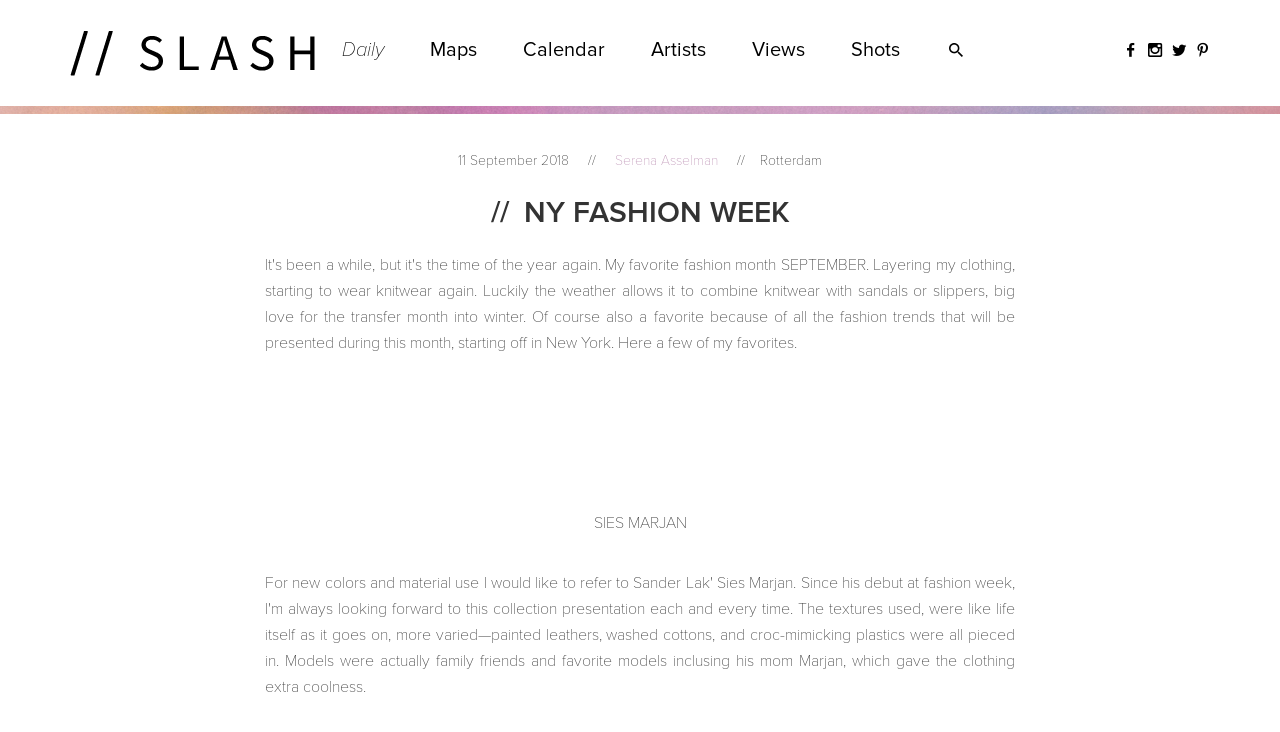

--- FILE ---
content_type: text/html; charset=UTF-8
request_url: http://www.slash-zine.com/en/daily/NY-FASHION-WEEK
body_size: 4246
content:
<!DOCTYPE html>
<html>
<head>
    <meta charset="UTF-8">
<meta http-equiv="X-UA-Compatible" content="IE=edge">
<meta name="viewport" content="width=device-width, initial-scale=1">
<meta name="description" content="">
<meta name="keywords" content="">
    <link rel="canonical" href="http://www.slash-zine.com/en/daily/NY-FASHION-WEEK"/>
<title>NY FASHION WEEK // SLASH-ZINE</title>


<!-- Schema.org markup for Google+ -->
<meta itemprop="name" content="NY FASHION WEEK // SLASH-ZINE">
<meta itemprop="description" content="">
<meta itemprop="image" content="https://2c27809e61cd41c3b4f8d8995798bc09.objectstore.eu/media/1500x/0.3e0ag9bn7ci-Schermafbeelding%202018-09-11%20om%2011.25.27.jpg">

<!-- Twitter Card data -->
<meta name="twitter:card" content="summary_large_image">
<meta name="twitter:site" content="@slash_zine">
<meta name="twitter:title" content="NY FASHION WEEK // SLASH-ZINE">
<meta name="twitter:domain" content="Slash-zine"/>
<meta name="twitter:description" content="">
<meta name="twitter:creator" content="@slash_zine">
<meta name="twitter:image:src" content="https://2c27809e61cd41c3b4f8d8995798bc09.objectstore.eu/media/1500x/0.3e0ag9bn7ci-Schermafbeelding%202018-09-11%20om%2011.25.27.jpg">

<!-- Open Graph data -->
<meta property="og:locale" content="en_US" />
<meta property="og:title" content="NY FASHION WEEK // SLASH-ZINE" />
<meta property="og:type" content="article" />
<meta property="og:url" content="http://www.slash-zine.com/en/daily/NY-FASHION-WEEK" />
<meta property="og:image" content="https://2c27809e61cd41c3b4f8d8995798bc09.objectstore.eu/media/1500x/0.3e0ag9bn7ci-Schermafbeelding%202018-09-11%20om%2011.25.27.jpg" />
<meta property="og:description" content="" />
<meta property="og:site_name" content="Slash-zine" />
<meta property="fb:admins" content="207994256062506" />
    <meta property="article:published_time" content="2018-09-11T11:00:00+02:00" />
    <meta property="article:modified_time" content="2018-09-11T11:00:00+02:00" />
    <meta property="article:section" content="Daily" />
    <meta property="article:tag" content="" />

<link rel="apple-touch-icon" sizes="57x57" href="/apple-touch-icon-57x57.png">
<link rel="apple-touch-icon" sizes="60x60" href="/apple-touch-icon-60x60.png">
<link rel="apple-touch-icon" sizes="72x72" href="/apple-touch-icon-72x72.png">
<link rel="apple-touch-icon" sizes="76x76" href="/apple-touch-icon-76x76.png">
<link rel="apple-touch-icon" sizes="114x114" href="/apple-touch-icon-114x114.png">
<link rel="apple-touch-icon" sizes="120x120" href="/apple-touch-icon-120x120.png">
<link rel="apple-touch-icon" sizes="144x144" href="/apple-touch-icon-144x144.png">
<link rel="apple-touch-icon" sizes="152x152" href="/apple-touch-icon-152x152.png">
<link rel="apple-touch-icon" sizes="180x180" href="/apple-touch-icon-180x180.png">
<link rel="icon" type="image/png" href="/favicon-32x32.png" sizes="32x32">
<link rel="icon" type="image/png" href="/favicon-194x194.png" sizes="194x194">
<link rel="icon" type="image/png" href="/favicon-96x96.png" sizes="96x96">
<link rel="icon" type="image/png" href="/android-chrome-192x192.png" sizes="192x192">
<link rel="icon" type="image/png" href="/favicon-16x16.png" sizes="16x16">
<link rel="manifest" href="/manifest.json">
<meta name="msapplication-TileColor" content="#ffffff">
<meta name="msapplication-TileImage" content="/mstile-144x144.png">
<meta name="theme-color" content="#ffffff">

<link media="all" type="text/css" rel="stylesheet" href="//maxcdn.bootstrapcdn.com/bootstrap/3.3.4/css/bootstrap.min.css">
<link media="all" type="text/css" rel="stylesheet" href="/build/assets/css/site-fca7b1ef08.css"></head>
<body>

    <header class="header">
    <div class="top-navigation">
        <div class="container">
            <div class="row">
                <div class="col-md-12 header-col">
                    <a href="http://www.slash-zine.com/en" class="logo">
                        <img src="/assets/images/logo_header.png" alt="Logo Slash-zine" />
                    </a>
                    <nav id="main-nav">
    <ul class="nav-main-ul">
        <li class="small-menu-closer"></li>
                                                                                                <li class="active">
                <a href="http://www.slash-zine.com/en/daily">
                    <span>
                        Daily
                    </span>
                </a>
            </li>
                                                                    <li class="">
                <a href="http://www.slash-zine.com/en/maps">
                    <span>
                        Maps
                    </span>
                </a>
            </li>
                                                                    <li class="">
                <a href="http://www.slash-zine.com/en/calendar">
                    <span>
                        Calendar
                    </span>
                </a>
            </li>
                                                                    <li class="">
                <a href="http://www.slash-zine.com/en/artists">
                    <span>
                        Artists
                    </span>
                </a>
            </li>
                                                                    <li class="">
                <a href="http://www.slash-zine.com/en/views">
                    <span>
                        Views
                    </span>
                </a>
            </li>
                                                                    <li class="">
                <a href="http://www.slash-zine.com/en/shots">
                    <span>
                        Shots
                    </span>
                </a>
            </li>
            </ul>
    <div class="relative-wrap">
        <a href="#" class="small-menu-opener">Menu</a>
        <div class="wrap-search">
            <input type="text" placeholder="Looking for something?" class="input-search" data-locale-prefix="en">
            <i class="spinner glyphicon glyphicon-refresh spinning tt-spinner"></i>
        </div>
    </div>

</nav>
<nav id="main-social">
    <ul class="social-icons-nav">
        <li>
            <a href="http://www.facebook.com/SLASH-zine-207994256062506/" target="_blank" class="icon-facebook"></a>
        </li>
        <li>
            <a href="http://instagram.com/slash_zine" target="_blank" class="icon-instagram"></a>
        </li>
        <li>
            <a href="http://twitter.com/hashtag/slashzine" target="_blank" class="icon-twitter"></a>
        </li>
        <li>
            <a href="http://www.pinterest.com/slashzine/" target="_blank" class="icon-pintrest"></a>
        </li>
    </ul>
</nav>                </div>
            </div>
        </div>
    </div>
    <div class="header-hr"></div>
</header>

    
    <div class="container">
        <div class="row">
            <div class="col-md-8 page-content">
                <p class="specs">11 September 2018
                                            <span class="slash-spacing">//</span>
                        <a href="http://www.slash-zine.com/en/page/authors/serena-asselman">
                            Serena Asselman
                        </a><span class="slash-spacing">//</span>Rotterdam
                                    </p>
                <h1><span class="slash-spacing right">//</span>NY FASHION WEEK</h1>
                <p style="text-align: justify;">It's been a while, but it's the time of the year again. My favorite fashion month SEPTEMBER. Layering my clothing, starting to wear knitwear again. Luckily the weather allows it to combine knitwear with sandals or slippers, big love for the transfer month into winter.&nbsp;Of course also a favorite because of all the fashion trends that will be presented during this month, starting off in New York. Here a few of my favorites.</p>
<p style="text-align: justify;">&nbsp;</p>
<p style="text-align: justify;">&nbsp;</p>
<p style="text-align: center;">SIES MARJAN</p>
<p style="text-align: justify;">For new colors and material use I would like to refer to Sander Lak' Sies Marjan. Since his debut at fashion week, I'm always looking forward to this collection presentation each and every time. The textures used, were like life itself as it goes on, more varied&mdash;painted leathers, washed cottons, and croc-mimicking plastics were all pieced in. Models were actually family friends and favorite models inclusing his mom Marjan, which gave the clothing extra coolness.&nbsp;</p>
<p><img style="display: block; margin-left: auto; margin-right: auto;" src="https://2c27809e61cd41c3b4f8d8995798bc09.objectstore.eu/media/750x/0.5mwgveyjppl-Schermafbeelding%202018-09-11%20om%2012.34.44.jpg" alt="" /></p>
<p style="text-align: center;">CAROLINA HERRERA</p>
<p style="text-align: justify;">This is Wes Gordon first collection for Carolina Herrera, he worked by her side for a year and a half, to get to know the brand and the organisation. The collection Wes presents now by himself feels cheerfull and happy. These gorgeous statement pieces in sunny yellow and back, made in beautiful shiny fabrics took my breath away and I can jump to the conclusion the off shoulder silhouette is here to stay.</p>
<p><img style="display: block; margin-left: auto; margin-right: auto;" src="https://2c27809e61cd41c3b4f8d8995798bc09.objectstore.eu/media/750x/0.3e0ag9bn7ci-Schermafbeelding%202018-09-11%20om%2011.25.27.jpg" alt="" /></p>
<p>&nbsp;</p>
<p style="text-align: center;">THE ROW</p>
<p style="text-align: justify;">If only I could afford a piece of the Row's new collection, this beautiful timeless pieces made in the best fabrics that will lest a lifetime. The tailloring of this collection blows me away totally. A collection to grow old in, these garments will only get better in time, just a joy to even look at. The&nbsp;extreme volume play that is managed gracefully, I just can't get enough of this elegance.</p>
<p><img style="display: block; margin-left: auto; margin-right: auto;" src="https://2c27809e61cd41c3b4f8d8995798bc09.objectstore.eu/media/750x/0.c9m90ddmsia-Schermafbeelding%202018-09-11%20om%2011.41.14.jpg" alt="" /></p>
<p>&nbsp;</p>
<p style="text-align: center;">TIBI</p>
<p style="text-align: justify;">Pastel suits, and slim khakis worked so seamlessly across genders. This Tibi presentation is all about menswear and specially about the suit. Tibi opens a door to the future, showing their collection not only on female models but also using men as models. Resulting in a genderless collection which I really love.</p>
<p><img style="display: block; margin-left: auto; margin-right: auto;" src="https://2c27809e61cd41c3b4f8d8995798bc09.objectstore.eu/media/750x/0.lmrc2ju8q6g-Schermafbeelding%202018-09-11%20om%2012.01.28.jpg" alt="" /></p>
<p>&nbsp;</p>
<p style="text-align: center;">ESCADA</p>
<p style="text-align: justify;">The brand Escada is celebrating their 40 years existance this year. Though the last couple of years Escade kept quiet and presenting the new collection only via their showroom appointments, Escada is BACK! The debute is festive and celebrates what this brands stands for; shoulder pads, brass buttons, and vibrant colors. With a hint of iconic films,&nbsp;<em>Working Girl</em>&nbsp;and&nbsp;<em>Pretty Woman</em>, from 1988 and 1990.</p>
<p><img style="display: block; margin-left: auto; margin-right: auto;" src="https://2c27809e61cd41c3b4f8d8995798bc09.objectstore.eu/media/750x/0.l4p4gc7c7x-Schermafbeelding%202018-09-11%20om%2012.19.20.jpg" alt="" /></p>
<p>&nbsp;</p>
            </div>
            <div class="col-md-12 article-actions">
                                    <a href="http://www.slash-zine.com/en/daily/LOST-HIGHWAY"
                       class="previous-article">
                        Previous article
                    </a>
                
                <a href="http://www.slash-zine.com/en/daily"
                    class="category">
                    Back to<span class="slash-spacing">//</span>Daily
                </a>

                                    <a href="http://www.slash-zine.com/en/daily/VIRGIL-FOR-LV"
                        class="next-article">
                        Next article
                    </a>
                            </div>
        </div>

        
        
    </div>

    <div class="footer-hr"></div>
<footer id="footer">
    <div class="container">
        <div class="row">
            <div class="col-md-12 footer-logo">
                <a href="http://www.slash-zine.com/en" class="logo">
                    <img src="/assets/images/logo_footer.png" alt="Logo Slash-zine" />
                </a>
            </div>
            <div class="col-md-12 text-center">
                <nav class="nav-footer">
                    <ul class="nav-footer-ul">
                                                                                                                                        <li class="">
                                <a href="http://www.slash-zine.com/en/page/authors">
                                    <span>
                                        Authors
                                    </span>
                                </a>
                            </li>
                                                                                                                                        <li class="">
                                <a href="http://www.slash-zine.com/en/page/about-us">
                                    <span>
                                        About us
                                    </span>
                                </a>
                            </li>
                                            </ul>
                    <ul class="social-icons-nav-footer">
                        <li>
                            <a href="http://www.facebook.com/SLASH-zine-207994256062506/" target="_blank" class="icon-facebook"></a>
                        </li>
                        <li>
                            <a href="http://instagram.com/slash_zine" target="_blank" class="icon-instagram"></a>
                        </li>
                        <li>
                            <a href="http://twitter.com/hashtag/slashzine" target="_blank" class="icon-twitter"></a>
                        </li>
                        <li>
                            <a href="http://www.pinterest.com/slashzine/" target="_blank" class="icon-pintrest"></a>
                        </li>
                    </ul>
                </nav>
            </div>
        </div>
    </div>
</footer>    <div class="subfooter-cont">
    <div class="container">
        <div class="row">
            <div class="col-md-12 webparking">
                <a href="https://www.webparking.nl" title="Webparking webdesign Rotterdam" rel="external" target="_blank">Webdevelopment by Webparking</a>
            </div>
        </div>
    </div>
</div>

<script src="//code.jquery.com/jquery-2.1.3.min.js"></script>
<script src="//maxcdn.bootstrapcdn.com/bootstrap/3.3.4/js/bootstrap.min.js"></script>
<script src="//cdn.jsdelivr.net/jquery.slick/1.5.7/slick.min.js"></script>
<script src="https://use.typekit.net/lkp3mxg.js"></script>
<script>try{Typekit.load({ async: true });}catch(e){}</script>
<!-- <script type="text/javascript" src="//s7.addthis.com/js/300/addthis_widget.js#pubid=ra-55fbbc59bc0ebe8b" async="async"></script> -->
<script type="text/javascript">
    var addthis_share = {
        url: "http://www.slash-zine.com/en/daily/NY-FASHION-WEEK",
        title: "NY FASHION WEEK"
    }
</script>
<script src="/build/assets/js/site-92cc2e70a0.js"></script>
<!--
<script type="text/javascript">
    var _gaq = _gaq || [];
    _gaq.push(['_setAccount', 'UA-47509944-1']);
    _gaq.push (['_gat._anonymizeIp']);
    _gaq.push(['_trackPageview']);

    (function() {
        var ga = document.createElement('script'); ga.type = 'text/javascript'; ga.async = true;
        ga.src = ('https:' == document.location.protocol ? 'https://ssl' : 'https://www') + '.google-analytics.com/ga.js';
        var s = document.getElementsByTagName('script')[0]; s.parentNode.insertBefore(ga, s);
    })();
</script> -->
    
</body>
</html>